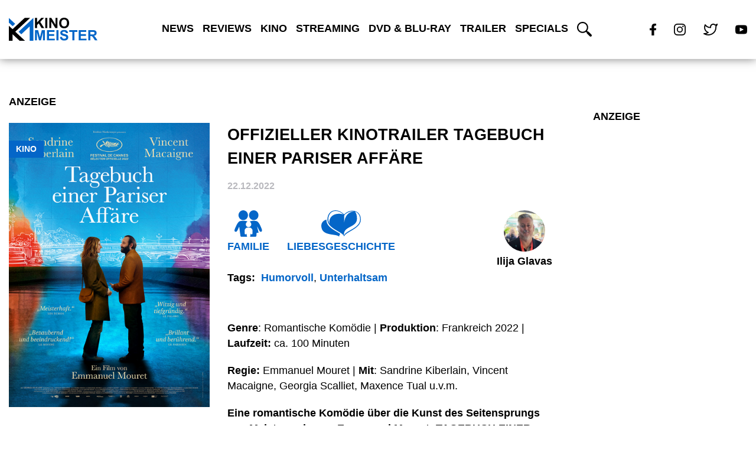

--- FILE ---
content_type: text/html; charset=utf-8
request_url: https://www.google.com/recaptcha/api2/aframe
body_size: 265
content:
<!DOCTYPE HTML><html><head><meta http-equiv="content-type" content="text/html; charset=UTF-8"></head><body><script nonce="bqt9fgcP0Kw6RywchcYvTg">/** Anti-fraud and anti-abuse applications only. See google.com/recaptcha */ try{var clients={'sodar':'https://pagead2.googlesyndication.com/pagead/sodar?'};window.addEventListener("message",function(a){try{if(a.source===window.parent){var b=JSON.parse(a.data);var c=clients[b['id']];if(c){var d=document.createElement('img');d.src=c+b['params']+'&rc='+(localStorage.getItem("rc::a")?sessionStorage.getItem("rc::b"):"");window.document.body.appendChild(d);sessionStorage.setItem("rc::e",parseInt(sessionStorage.getItem("rc::e")||0)+1);localStorage.setItem("rc::h",'1769791167854');}}}catch(b){}});window.parent.postMessage("_grecaptcha_ready", "*");}catch(b){}</script></body></html>

--- FILE ---
content_type: image/svg+xml
request_url: https://kinomeister.de/wp-content/themes/divi-child/icons/genre/family-icon.svg
body_size: 2317
content:
<?xml version="1.0" encoding="UTF-8" standalone="no"?><!DOCTYPE svg PUBLIC "-//W3C//DTD SVG 1.1//EN" "http://www.w3.org/Graphics/SVG/1.1/DTD/svg11.dtd"><svg width="100%" height="100%" viewBox="0 0 85 83" version="1.1" xmlns="http://www.w3.org/2000/svg" xmlns:xlink="http://www.w3.org/1999/xlink" xml:space="preserve" xmlns:serif="http://www.serif.com/" style="fill-rule:evenodd;clip-rule:evenodd;stroke-linejoin:round;stroke-miterlimit:2;"><path d="M12.331,15.263c-0,7.883 5.682,14.37 12.971,15.177l3.077,0c7.291,-0.807 12.973,-7.294 12.973,-15.177c0,-8.43 -6.496,-15.263 -14.512,-15.263c-8.013,0 -14.509,6.833 -14.509,15.263Z" style="fill:#0466c8;fill-rule:nonzero;"/><path d="M44.525,15.263c-0,7.883 5.683,14.37 12.972,15.177l3.077,0c7.291,-0.807 12.973,-7.294 12.973,-15.177c0,-8.43 -6.496,-15.263 -14.512,-15.263c-8.013,0 -14.51,6.833 -14.51,15.263Z" style="fill:#0466c8;fill-rule:nonzero;"/><path d="M3.929,67.042c2.309,0 3.169,-1.18 4.798,-3.711c0.18,-0.279 5.767,-11.964 5.767,-12.311l3.673,27.822c0,2.069 1.342,3.746 3.002,3.746l17.942,0c-0.58,-0.354 -0.983,-1.091 -0.983,-1.951l-1.389,-8.549c-0,1.51 -1.094,2.821 -2.501,2.997c-0.108,0.016 -0.219,0.022 -0.328,0.022c-1.529,0 -2.846,-1.348 -2.846,-3.019l-0,-9.735c-0,-2.808 3.507,-6.892 5.675,-7.711c1.194,-0.45 2.975,-0.72 4.876,-0.818l3.116,0c1.904,0.098 3.686,0.366 4.879,0.818c2.169,0.819 5.675,4.906 5.675,7.711l-0,9.735c-0,1.509 -1.091,2.821 -2.499,2.997c-0.11,0.016 -0.218,0.022 -0.328,0.022c-1.528,0 -2.848,-1.348 -2.848,-3.019l-1.389,8.549c0,0.86 -0.401,1.597 -0.981,1.951l17.175,0c1.573,0 2.845,-1.677 2.845,-3.746l0.638,-8.816l5.972,-0l-3.833,-17.083l-0.224,-2.852c0,0.346 6.227,12.961 6.398,13.24c1.543,2.531 2.358,3.711 4.548,3.711c2.559,0 3.725,-1.943 3.725,-4.721c-0,-2.779 -3.285,-9.791 -5.716,-15.365c-1.91,-4.379 -6.254,-11.381 -9.785,-12.788c-0.948,-0.378 -2.124,-0.68 -3.437,-0.912c-4.23,-0.745 -8.79,-0.744 -13.019,-0c-1.313,0.232 -2.491,0.534 -3.437,0.912c-0.72,0.286 -1.472,0.812 -2.231,1.493c2.815,1.44 4.759,4.467 4.759,7.981c-0,4.587 -3.307,8.36 -7.549,8.83l-1.79,0c-4.243,-0.47 -7.549,-4.243 -7.549,-8.83c-0,-3.699 2.151,-6.867 5.208,-8.203c-0.678,-0.572 -1.362,-1.016 -2.035,-1.271c-2.052,-0.776 -5.115,-1.238 -8.388,-1.405l-5.348,-0c-3.273,0.167 -6.336,0.629 -8.387,1.405c-3.727,1.407 -7.735,8.409 -9.751,12.788c-2.565,5.574 -6.029,12.586 -6.029,15.365c0,2.778 1.229,4.721 3.929,4.721Z" style="fill:#0466c8;fill-rule:nonzero;"/></svg>

--- FILE ---
content_type: image/svg+xml
request_url: https://kinomeister.de/wp-content/themes/divi-child/icons/genre/lovestory-icon.svg
body_size: 1438
content:
<?xml version="1.0" encoding="UTF-8" standalone="no"?><!DOCTYPE svg PUBLIC "-//W3C//DTD SVG 1.1//EN" "http://www.w3.org/Graphics/SVG/1.1/DTD/svg11.dtd"><svg width="100%" height="100%" viewBox="0 0 175 116" version="1.1" xmlns="http://www.w3.org/2000/svg" xmlns:xlink="http://www.w3.org/1999/xlink" xml:space="preserve" xmlns:serif="http://www.serif.com/" style="fill-rule:evenodd;clip-rule:evenodd;stroke-linejoin:round;stroke-miterlimit:2;"><path d="M22.779,42.602c0,-0.694 0.041,-1.363 0.066,-2.041c-17.963,3.872 -28.178,20.882 -19.972,41.619c11.903,30.059 65.731,19.547 75.981,32.884c-0.106,-3.74 1.778,-7.912 4.7,-12.437c-21.334,-14.269 -60.775,-28.988 -60.775,-60.025Z" style="fill:#0466c8;fill-rule:nonzero;"/><path d="M100.742,108.561c-0.2,-0.678 -0.488,-1.343 -0.832,-2.006c-1.468,-39.372 57.678,-29.997 57.678,-70.703c0,-13.294 -3.328,-23.5 -8.565,-30.381c12.75,4.581 22.106,16.153 22.106,33.947c-0,38.187 -62.978,49.128 -70.387,69.143Zm-10.516,-92.518c-28.813,-4.872 -50.741,7.043 -54.563,29.646c-0.784,4.647 -0.053,9.188 1.832,13.625c-4.063,-5.753 -6.532,-12.156 -6.532,-19.425c0,-22.193 13.047,-37.106 32.466,-37.106c11.366,0 23.238,5.25 33.806,14.763c-2.328,-0.6 -4.665,-1.107 -7.009,-1.503Zm10.769,8.168c-0,-6.631 22.147,-22.4 43.122,-20.05c-26.26,3.272 -40.86,22.735 -43.122,50.757l-0,-30.707Zm-0.253,-6.465c-32.01,-32.01 -73.719,-18.403 -73.719,22.309c-0,40.713 67.897,53.347 73.719,73.716c7.759,-21.338 73.715,-33.003 73.715,-73.716c0,-40.712 -45.103,-50.922 -73.715,-22.309Z" style="fill:#0466c8;fill-rule:nonzero;"/></svg>